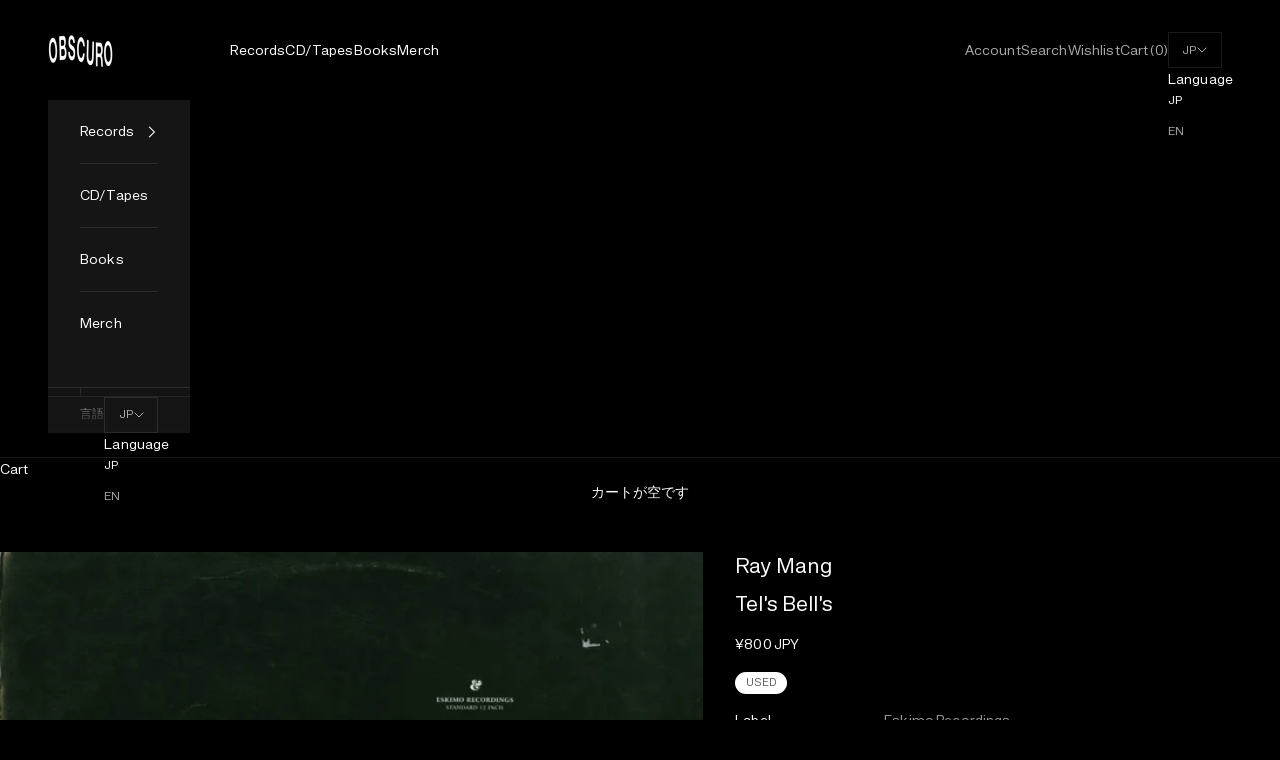

--- FILE ---
content_type: text/css
request_url: https://obscuro.jp/cdn/shop/t/467/assets/page-player.css?v=21587038436939529891761284200
body_size: 288
content:
ul.playlist{list-style-type:none;margin:0;padding:0}ul.playlist li{position:relative;display:block;width:100%;font-size:calc(1rem * var(--adjust-body));color:var(--text);padding:0;margin:0;line-height:2.5em;border-top:1px solid rgb(var(--border-color))}ul.playlist li:last-child{border-bottom:1px solid rgb(var(--border-color))}ul.playlist li a{display:block;margin:0;padding:0 40px 0 0;outline:none;z-index:2;overflow:hidden;text-overflow:ellipsis;white-space:nowrap;position:relative;background:url('data:image/svg+xml;charset=UTF-8,<svg xmlns="http://www.w3.org/2000/svg" viewBox="0 0 24 24"><path fill="%23E6E6E6" d="M8,5.14V19.14L19,12.14L8,5.14Z" /></svg>');background-position:100% 50%;background-size:20px;background-repeat:no-repeat}ul.playlist li span{display:block;margin:0;padding:0 40px 0 0;outline:none;z-index:2;overflow:hidden;text-overflow:ellipsis;white-space:nowrap;position:relative;background:url('data:image/svg+xml;charset=UTF-8,<svg xmlns="http://www.w3.org/2000/svg" viewBox="0 0 24 24"><path fill="%231C1C1C" d="M8,5.14V19.14L19,12.14L8,5.14Z" /></svg>');background-position:100% 50%;background-size:20px;background-repeat:no-repeat}ul.playlist li a:hover{color:#6300ff;background:transparent;background:url('data:image/svg+xml;charset=UTF-8,<svg xmlns="http://www.w3.org/2000/svg" viewBox="0 0 24 24"><path fill="%236300FF" d="M8,5.14V19.14L19,12.14L8,5.14Z" /></svg>');background-position:100% 50%;background-size:20px;background-repeat:no-repeat}ul.playlist li.sm2_playing a{color:#6300ff;background:transparent;background:url('data:image/svg+xml;charset=UTF-8,<svg xmlns="http://www.w3.org/2000/svg" viewBox="0 0 24 24"><path fill="%236300FF" d="M14,19H18V5H14M6,19H10V5H6V19Z" /></svg>');background-position:100% 50%;background-size:20px;background-repeat:no-repeat}ul.playlist li.sm2_playing a:hover{color:#6300ff;background:transparent;background:url('data:image/svg+xml;charset=UTF-8,<svg xmlns="http://www.w3.org/2000/svg" viewBox="0 0 24 24"><path fill="%236300FF" d="M14,19H18V5H14M6,19H10V5H6V19Z" /></svg>');background-position:100% 50%;background-size:20px;background-repeat:no-repeat}ul.playlist li.sm2_paused{color:inherit;background:transparent}ul.playlist li.sm2_paused:hover a{color:#6300ff;background:transparent;background:url('data:image/svg+xml;charset=UTF-8,<svg xmlns="http://www.w3.org/2000/svg" viewBox="0 0 24 24"><path fill="%236300FF" d="M8,5.14V19.14L19,12.14L8,5.14Z" /></svg>');background-position:100% 50%;background-size:20px;background-repeat:no-repeat}ul.playlist li .controls{display:none}ul.playlist li .peak,ul.playlist.use-peak li .peak{display:none;position:absolute;top:0;right:0}ul.playlist li.sm2_playing .controls,ul.playlist li.sm2_paused .controls{position:fixed;bottom:0;left:0;margin:0;padding:1rem;width:100%;border-top:2px solid #000;background-color:#fff;z-index:3;display:block}ul.playlist.use-peak li.sm2_playing .peak,ul.playlist.use-peak li.sm2_paused .peak{display:inline;display:inline-block}ul.playlist.use-peak li .peak{display:none}ul.playlist li.sm2_paused .controls{background-color:#fafafa}ul.playlist li:hover .controls .statusbar{position:relative;width:100%;cursor:-moz-grab;cursor:-webkit-grab;cursor:grab}ul.playlist li.sm2_paused .controls .statusbar{background-color:transparent}ul.playlist li .controls{position:fixed;bottom:0;left:0;margin:0;padding:1rem;width:100%;border-top:1px solid #000;background-color:#fff;z-index:3}ul.playlist li .controls .statusbar,ul.playlist li.sm2_paused .controls .statusbar{position:relative;width:100%;height:2rem;background-color:#eee;border:0;border-radius:20px;overflow:hidden;cursor:-moz-grab;cursor:-webkit-grab;cursor:grab}ul.playlist li .controls.dragging .statusbar{cursor:-moz-grabbing;cursor:-webkit-grabbing;cursor:grabbing}ul.playlist li .controls .statusbar .position,ul.playlist li .controls .statusbar .loading,ul.playlist li .controls .statusbar .annotation{position:absolute;width:100%;height:2rem}ul.playlist li .controls .statusbar .position{background-color:#6700ff;border-right:0px solid #6700FF;border-radius:0;width:100%}ul.playlist li.sm2_paused .controls .statusbar .position{background-color:#8f4af0;border-color:#8f4af0}ul.playlist li .controls .statusbar .loading{background-color:transparent;transition:width .15s ease-in-out}ul.playlist li .controls .statusbar .position,ul.playlist li .controls .statusbar .loading{width:0px}ul.playlist li.sm2_playing a.sm2_link,ul.playlist li.sm2_paused a.sm2_link{margin-right:0}ul.playlist li .timing{position:absolute;display:none;text-align:right;right:0;top:.5em;width:auto;height:1em;padding:0;background-color:transparent;font-size:.75em;line-height:1em;vertical-align:middle}ul.playlist.use-peak li .timing{right:4.25em}ul.playlist li:hover .timing{z-index:2}ul.playlist li .timing div.sm2_timing{margin:0;padding:0}ul.playlist li.sm2_playing .timing,ul.playlist li.sm2_paused .timing{display:none}ul.playlist li.sm2_paused .timing .sm2_position{text-decoration:blink}ul.playlist li.sm2_paused .timing,ul.playlist.use-peak li.sm2_paused .peak{background-color:transparent;border-color:transparent}#control-template{display:none}
/*# sourceMappingURL=/cdn/shop/t/467/assets/page-player.css.map?v=21587038436939529891761284200 */


--- FILE ---
content_type: text/css
request_url: https://cdn.appmate.io/themecode/obscuro-jp/main/custom.css?v=1694349345962369
body_size: -130
content:
wishlist-link .wk-button{--icon-size: 18px;--icon-stroke-width: 1px;--icon-stroke: black}wishlist-link .wk-counter{--size: 17px}wishlist-button-collection .wk-floating{z-index:10}wishlist-page .wk-page{line-height:1.5em}wishlist-page .wk-wishlist-empty-callout{margin-top:5rem}wishlist-page .wk-wishlist-empty-callout a{display:none}wishlist-product-card .wk-image{border:1px solid rgb(var(--text-color))}


--- FILE ---
content_type: text/javascript
request_url: https://obscuro.jp/cdn/shop/t/467/assets/page-player.js?v=61183669060016307501761284200
body_size: 4529
content:
var pagePlayer=null;function PagePlayer(){"use strict";var self=this,pl=this,sm=soundManager,_event,vuDataCanvas=null,controlTemplate=null,_head=document.getElementsByTagName("head")[0],spectrumContainer=null,ua=navigator.userAgent,supportsFavicon=ua.match(/(opera|firefox)/i),isTouchDevice=ua.match(/ipad|ipod|iphone/i),cleanup;this.config={usePeakData:!1,useWaveformData:!1,useEQData:!1,fillGraph:!1,allowRightClick:!0,useThrottling:!0,autoStart:!1,playNext:!0,updatePageTitle:!1,emptyTime:"-:--",useFavIcon:!1},this.css={sDefault:"sm2_link",sLoading:"sm2_loading",sPlaying:"sm2_playing",sPaused:"sm2_paused"},this.sounds=[],this.soundsByObject=[],this.lastSound=null,this.soundCount=0,this.strings=[],this.dragActive=!1,this.dragExec=new Date,this.dragTimer=null,this.pageTitle=document.title,this.lastWPExec=new Date,this.lastWLExec=new Date,this.vuMeterData=[],this.oControls=null,this._mergeObjects=function(oMain,oAdd){var o1={},o2,i,o;for(i in oMain)oMain.hasOwnProperty(i)&&(o1[i]=oMain[i]);o2=typeof oAdd=="undefined"?{}:oAdd;for(o in o2)typeof o1[o]=="undefined"&&(o1[o]=o2[o]);return o1},_event=function(){var old=window.attachEvent&&!window.addEventListener,_slice=Array.prototype.slice,evt={add:old?"attachEvent":"addEventListener",remove:old?"detachEvent":"removeEventListener"};function getArgs(oArgs){var args=_slice.call(oArgs),len=args.length;return old?(args[1]="on"+args[1],len>3&&args.pop()):len===3&&args.push(!1),args}function apply(args,sType){var element=args.shift(),method=[evt[sType]];old?element[method](args[0],args[1]):element[method].apply(element,args)}function add(){apply(getArgs(arguments),"add")}function remove(){apply(getArgs(arguments),"remove")}return{add:add,remove:remove}}(),this.hasClass=function(o,cStr){return typeof o.className!="undefined"?o.className.match(new RegExp("(\\s|^)"+cStr+"(\\s|$)")):!1},this.addClass=function(o,cStr){!o||!cStr||self.hasClass(o,cStr)||(o.className=(o.className?o.className+" ":"")+cStr)},this.removeClass=function(o,cStr){!o||!cStr||!self.hasClass(o,cStr)||(o.className=o.className.replace(new RegExp("( "+cStr+")|("+cStr+")","g"),""))},this.select=function(className,oParent){var result=self.getByClassName(className,"div",oParent||null);return result?result[0]:null},this.getByClassName=document.querySelectorAll?function(className,tagNames,oParent){var pattern="."+className,qs;return tagNames&&(tagNames=tagNames.split(" ")),qs=tagNames.length>1?tagNames.join(pattern+", "):tagNames[0]+pattern,(oParent||document).querySelectorAll(qs)}:function(className,tagNames,oParent){var node=oParent||document,matches=[],i,j,nodes=[];if(tagNames&&(tagNames=tagNames.split(" ")),tagNames instanceof Array){for(i=tagNames.length;i--;)(!nodes||!nodes[tagNames[i]])&&(nodes[tagNames[i]]=node.getElementsByTagName(tagNames[i]));for(i=tagNames.length;i--;)for(j=nodes[tagNames[i]].length;j--;)self.hasClass(nodes[tagNames[i]][j],className)&&matches.push(nodes[tagNames[i]][j])}else for(nodes=node.all||node.getElementsByTagName("*"),i=0,j=nodes.length;i<j;i++)self.hasClass(nodes[i],className)&&matches.push(nodes[i]);return matches},this.isChildOfClass=function(oChild,oClass){if(!oChild||!oClass)return!1;for(;oChild.parentNode&&!self.hasClass(oChild,oClass);)oChild=oChild.parentNode;return self.hasClass(oChild,oClass)},this.getParentByNodeName=function(oChild,sParentNodeName){if(!oChild||!sParentNodeName)return!1;for(sParentNodeName=sParentNodeName.toLowerCase();oChild.parentNode&&sParentNodeName!==oChild.parentNode.nodeName.toLowerCase();)oChild=oChild.parentNode;return oChild.parentNode&&sParentNodeName===oChild.parentNode.nodeName.toLowerCase()?oChild.parentNode:null},this.getOffX=function(o){var curleft=0;if(o.offsetParent)for(;o.offsetParent;)curleft+=o.offsetLeft,o=o.offsetParent;else o.x&&(curleft+=o.x);return curleft},this.getTime=function(nMSec,bAsString){var nSec=Math.floor(nMSec/1e3),min=Math.floor(nSec/60),sec=nSec-min*60;return bAsString?min+":"+(sec<10?"0"+sec:sec):{min:min,sec:sec}},this.getSoundByObject=function(o){return typeof self.soundsByObject[o.id]!="undefined"?self.soundsByObject[o.id]:null},this.getPreviousItem=function(o){if(o.previousElementSibling)o=o.previousElementSibling;else for(o=o.previousSibling;o&&o.previousSibling&&o.previousSibling.nodeType!==1;)o=o.previousSibling;return o.nodeName.toLowerCase()!=="li"?null:o.getElementsByTagName("a")[0]},this.playPrevious=function(oSound){if(oSound||(oSound=self.lastSound),!oSound)return!1;var previousItem=self.getPreviousItem(oSound._data.oLI);return previousItem&&pl.handleClick({target:previousItem}),previousItem},this.getNextItem=function(o){if(o.nextElementSibling)o=o.nextElementSibling;else for(o=o.nextSibling;o&&o.nextSibling&&o.nextSibling.nodeType!==1;)o=o.nextSibling;return o.nodeName.toLowerCase()!=="li"?null:o.getElementsByTagName("a")[0]},this.playNext=function(oSound){if(oSound||(oSound=self.lastSound),!oSound)return!1;var nextItem=self.getNextItem(oSound._data.oLI);return nextItem&&pl.handleClick({target:nextItem}),nextItem},this.setPageTitle=function(sTitle){if(self.config.updatePageTitle)try{document.title=(sTitle?sTitle+" - ":"")+self.pageTitle}catch(e){self.setPageTitle=function(){}}},this.events={play:function(){pl.removeClass(this._data.oLI,this._data.className),this._data.className=pl.css.sPlaying,pl.addClass(this._data.oLI,this._data.className),self.setPageTitle(this._data.originalTitle)},stop:function(){pl.removeClass(this._data.oLI,this._data.className),this._data.className="",this._data.oPosition.style.width="0px",self.setPageTitle(),self.resetPageIcon()},pause:function(){pl.dragActive||(pl.removeClass(this._data.oLI,this._data.className),this._data.className=pl.css.sPaused,pl.addClass(this._data.oLI,this._data.className),self.setPageTitle(),self.resetPageIcon())},resume:function(){pl.dragActive||(pl.removeClass(this._data.oLI,this._data.className),this._data.className=pl.css.sPlaying,pl.addClass(this._data.oLI,this._data.className))},finish:function(){pl.removeClass(this._data.oLI,this._data.className),this._data.className="",this._data.oPosition.style.width="0px",self.config.playNext?pl.playNext(this):(self.setPageTitle(),self.resetPageIcon())},whileloading:function(){function doWork(){this._data.oLoading.style.width=this.bytesLoaded/this.bytesTotal*100+"%",!this._data.didRefresh&&this._data.metadata&&(this._data.didRefresh=!0,this._data.metadata.refresh())}if(!pl.config.useThrottling)doWork.apply(this);else{var d=new Date;(d&&d-self.lastWLExec>50||this.bytesLoaded===this.bytesTotal)&&(doWork.apply(this),self.lastWLExec=d)}},onload:function(){if(this.loaded)this._data.metadata&&this._data.metadata.refresh();else{var oTemp=this._data.oLI.getElementsByTagName("a")[0],oString=oTemp.innerHTML;oTemp.innerHTML=oString+' <span style="font-size:0.5em"> | Load failed, d\'oh! '+(sm.sandbox.noRemote?" Possible cause: Flash sandbox is denying remote URL access.":sm.sandbox.noLocal?"Flash denying local filesystem access":"404?")+"</span>",setTimeout(function(){oTemp.innerHTML=oString},5e3)}},whileplaying:function(){var d=null;pl.dragActive||!pl.config.useThrottling?(self.updateTime.apply(this),sm.flashVersion>=9&&(pl.config.usePeakData&&this.instanceOptions.usePeakData&&self.updatePeaks.apply(this),(pl.config.useWaveformData&&this.instanceOptions.useWaveformData||pl.config.useEQData&&this.instanceOptions.useEQData)&&self.updateGraph.apply(this)),this._data.metadata&&(d=new Date,d&&d-self.lastWPExec>500&&(this._data.metadata.refreshMetadata(this),self.lastWPExec=d)),this._data.oPosition.style.width=this.position/self.getDurationEstimate(this)*100+"%"):(d=new Date,d-self.lastWPExec>30&&(self.updateTime.apply(this),sm.flashVersion>=9&&(pl.config.usePeakData&&this.instanceOptions.usePeakData&&self.updatePeaks.apply(this),(pl.config.useWaveformData&&this.instanceOptions.useWaveformData||pl.config.useEQData&&this.instanceOptions.useEQData)&&self.updateGraph.apply(this)),this._data.metadata&&this._data.metadata.refreshMetadata(this),this._data.oPosition.style.width=this.position/self.getDurationEstimate(this)*100+"%",self.lastWPExec=d))}},this.setPageIcon=function(sDataURL){if(!(!self.config.useFavIcon||!self.config.usePeakData||!sDataURL)){var link=document.getElementById("sm2-favicon");link&&(_head.removeChild(link),link=null),link||(link=document.createElement("link"),link.id="sm2-favicon",link.rel="shortcut icon",link.type="image/png",link.href=sDataURL,document.getElementsByTagName("head")[0].appendChild(link))}},this.resetPageIcon=function(){if(self.config.useFavIcon){var link=document.getElementById("favicon");link&&(link.href="/favicon.ico")}},this.updatePeaks=function(){var o=this._data.oPeak,oSpan=o.getElementsByTagName("span");oSpan[0].style.marginTop=13-Math.floor(15*this.peakData.left)+"px",oSpan[1].style.marginTop=13-Math.floor(15*this.peakData.right)+"px",sm.flashVersion>8&&self.config.useFavIcon&&self.config.usePeakData&&self.setPageIcon(self.vuMeterData[parseInt(16*this.peakData.left,10)][parseInt(16*this.peakData.right,10)])},this.updateGraph=function(){if(!(pl.config.flashVersion<9||!pl.config.useWaveformData&&!pl.config.useEQData)){var sbC=this._data.oGraph.getElementsByTagName("div"),scale,i,offset;if(pl.config.useWaveformData)for(scale=8,i=255;i--;)sbC[255-i].style.marginTop=1+scale+Math.ceil(this.waveformData.left[i]*-scale)+"px";else for(offset=9,i=255;i--;)sbC[255-i].style.marginTop=offset*2-(1+Math.ceil(this.eqData[i]*-offset))+"px"}},this.resetGraph=function(){if(!(!pl.config.useEQData||pl.config.flashVersion<9)){var sbC=this._data.oGraph.getElementsByTagName("div"),scale=pl.config.useEQData?"17px":"9px",nHeight=pl.config.fillGraph?"32px":"1px",i;for(i=255;i--;)sbC[255-i].style.marginTop=scale,sbC[255-i].style.height=nHeight}},this.updateTime=function(){var str=self.strings.timing.replace("%s1",self.getTime(this.position,!0));str=str.replace("%s2",self.getTime(self.getDurationEstimate(this),!0)),this._data.oTiming.innerHTML=str},this.getTheDamnTarget=function(e){return e.target||(window.event?window.event.srcElement:null)},this.withinStatusBar=function(o){return self.isChildOfClass(o,"playlist")&&self.isChildOfClass(o,"controls")},this.handleClick=function(e){if(e.button===2)return pl.config.allowRightClick||pl.stopEvent(e),pl.config.allowRightClick;var o=self.getTheDamnTarget(e),soundURL,thisSound,oControls,oLI,str;return o?(self.dragActive&&self.stopDrag(),self.withinStatusBar(o)?!1:(o.nodeName.toLowerCase()!=="a"&&(o=self.getParentByNodeName(o,"a")),!o||!o.href||!sm.canPlayLink(o)&&!self.hasClass(o,"playable")||self.hasClass(o,"exclude")?!0:(self.initUL(self.getParentByNodeName(o,"ul")),self.initItem(o),soundURL=o.href,thisSound=self.getSoundByObject(o),thisSound?(self.setPageTitle(thisSound._data.originalTitle),thisSound===self.lastSound?thisSound.readyState!==2?thisSound.playState!==1?thisSound.play():thisSound.togglePause():sm._writeDebug("Warning: sound failed to load (security restrictions, 404 or bad format)",2):(self.lastSound&&self.stopSound(self.lastSound),spectrumContainer&&thisSound._data.oTimingBox.appendChild(spectrumContainer),thisSound.togglePause())):(thisSound=sm.createSound({id:o.id,url:decodeURI(soundURL),onplay:self.events.play,onstop:self.events.stop,onpause:self.events.pause,onresume:self.events.resume,onfinish:self.events.finish,type:o.type||null,whileloading:self.events.whileloading,whileplaying:self.events.whileplaying,onmetadata:self.events.metadata,onload:self.events.onload}),oControls=self.oControls.cloneNode(!0),oLI=o.parentNode,oLI.appendChild(oControls),spectrumContainer&&oLI.appendChild(spectrumContainer),self.soundsByObject[o.id]=thisSound,thisSound._data={oLink:o,oLI:oLI,oControls:self.select("controls",oLI),oStatus:self.select("statusbar",oLI),oLoading:self.select("loading",oLI),oPosition:self.select("position",oLI),oTimingBox:self.select("timing",oLI),oTiming:self.select("timing",oLI).getElementsByTagName("div")[0],oPeak:self.select("peak",oLI),oGraph:self.select("spectrum-box",oLI),className:self.css.sPlaying,originalTitle:o.innerHTML,metadata:null},spectrumContainer&&thisSound._data.oTimingBox.appendChild(spectrumContainer),thisSound._data.oLI.getElementsByTagName("ul").length&&(thisSound._data.metadata=new Metadata(thisSound)),str=self.strings.timing.replace("%s1",self.config.emptyTime),str=str.replace("%s2",self.config.emptyTime),thisSound._data.oTiming.innerHTML=str,self.sounds.push(thisSound),self.lastSound&&self.stopSound(self.lastSound),self.resetGraph.apply(thisSound),thisSound.play()),self.lastSound=thisSound,self.stopEvent(e)))):!0},this.handleMouseDown=function(e){if(isTouchDevice&&e.touches&&(e=e.touches[0]),e.button===2)return pl.config.allowRightClick||pl.stopEvent(e),pl.config.allowRightClick;var o=self.getTheDamnTarget(e);return!o||!self.withinStatusBar(o)?!0:(self.dragActive=!0,self.lastSound.pause(),self.setPosition(e),isTouchDevice?_event.add(document,"touchmove",self.handleMouseMove):_event.add(document,"mousemove",self.handleMouseMove),self.addClass(self.lastSound._data.oControls,"dragging"),self.stopEvent(e))},this.handleMouseMove=function(e){if(isTouchDevice&&e.touches&&(e=e.touches[0]),self.dragActive)if(self.config.useThrottling){var d=new Date;d-self.dragExec>20?self.setPosition(e):(window.clearTimeout(self.dragTimer),self.dragTimer=window.setTimeout(function(){self.setPosition(e)},20)),self.dragExec=d}else self.setPosition(e);else self.stopDrag();return e.stopPropagation=!0,!1},this.stopDrag=function(e){return self.dragActive?(self.removeClass(self.lastSound._data.oControls,"dragging"),isTouchDevice?_event.remove(document,"touchmove",self.handleMouseMove):_event.remove(document,"mousemove",self.handleMouseMove),pl.hasClass(self.lastSound._data.oLI,self.css.sPaused)||self.lastSound.resume(),self.dragActive=!1,self.stopEvent(e),!1):!0},this.handleStatusClick=function(e){return self.setPosition(e),pl.hasClass(self.lastSound._data.oLI,self.css.sPaused)||self.resume(),self.stopEvent(e),!1},this.stopEvent=function(e){return typeof e!="undefined"&&(typeof e.preventDefault!="undefined"?e.preventDefault():(e.stopPropagation=!0,e.returnValue=!1)),!1},this.setPosition=function(e){var oThis=self.getTheDamnTarget(e),x,oControl,oSound,nMsecOffset;if(oThis){for(oControl=oThis;!self.hasClass(oControl,"controls")&&oControl.parentNode;)oControl=oControl.parentNode;oSound=self.lastSound,x=parseInt(e.clientX,10),nMsecOffset=Math.floor((x-self.getOffX(oControl)-4)/oControl.offsetWidth*self.getDurationEstimate(oSound)),isNaN(nMsecOffset)||(nMsecOffset=Math.min(nMsecOffset,oSound.duration)),isNaN(nMsecOffset)||oSound.setPosition(nMsecOffset)}},this.stopSound=function(oSound){sm._writeDebug("stopping sound: "+oSound.id),sm.stop(oSound.id),isTouchDevice||sm.unload(oSound.id)},this.getDurationEstimate=function(oSound){return oSound.instanceOptions.isMovieStar?oSound.duration:!oSound._data.metadata||!oSound._data.metadata.data.givenDuration?oSound.durationEstimate||0:oSound._data.metadata.data.givenDuration},this.createVUData=function(){var i=0,j=0,canvas=vuDataCanvas.getContext("2d"),vuGrad=canvas.createLinearGradient(0,16,0,0),bgGrad,outline;for(vuGrad.addColorStop(0,"rgb(0,192,0)"),vuGrad.addColorStop(.3,"rgb(0,255,0)"),vuGrad.addColorStop(.625,"rgb(255,255,0)"),vuGrad.addColorStop(.85,"rgb(255,0,0)"),bgGrad=canvas.createLinearGradient(0,16,0,0),outline="rgba(0,0,0,0.2)",bgGrad.addColorStop(0,outline),bgGrad.addColorStop(1,"rgba(0,0,0,0.5)"),i=0;i<16;i++)self.vuMeterData[i]=[];for(i=0;i<16;i++)for(j=0;j<16;j++)vuDataCanvas.setAttribute("width",16),vuDataCanvas.setAttribute("height",16),canvas.fillStyle=bgGrad,canvas.fillRect(0,0,7,15),canvas.fillRect(8,0,7,15),canvas.fillStyle=vuGrad,canvas.fillRect(0,15-i,7,16-(16-i)),canvas.fillRect(8,15-j,7,16-(16-j)),canvas.clearRect(0,3,16,1),canvas.clearRect(0,7,16,1),canvas.clearRect(0,11,16,1),self.vuMeterData[i][j]=vuDataCanvas.toDataURL("image/png")},this.testCanvas=function(){var c=document.createElement("canvas"),ctx=null;if(!c||typeof c.getContext=="undefined"||(ctx=c.getContext("2d"),!ctx||typeof c.toDataURL!="function"))return null;try{c.toDataURL("image/png")}catch(e){return null}return c},this.initItem=function(oNode){oNode.id||(oNode.id="pagePlayerMP3Sound"+self.soundCount++),self.addClass(oNode,self.css.sDefault)},this.initUL=function(oULNode){sm.flashVersion>=9&&self.addClass(oULNode,self.cssBase)},this.init=function(oConfig){oConfig?(sm._writeDebug("pagePlayer.init(): Using custom configuration"),this.config=this._mergeObjects(oConfig,this.config)):sm._writeDebug("pagePlayer.init(): Using default configuration");var i,spectrumBox,sbC,oF,oClone,oTiming;if(this.cssBase=[],sm.useFlashBlock=!0,!sm.html5Only&&sm.flashVersion>=9?(sm.defaultOptions.usePeakData=this.config.usePeakData,sm.defaultOptions.useWaveformData=this.config.useWaveformData,sm.defaultOptions.useEQData=this.config.useEQData,this.config.usePeakData&&this.cssBase.push("use-peak"),(this.config.useWaveformData||this.config.useEQData)&&this.cssBase.push("use-spectrum"),this.cssBase=this.cssBase.join(" "),this.config.useFavIcon&&(vuDataCanvas=self.testCanvas(),vuDataCanvas&&supportsFavicon?self.createVUData():this.config.useFavIcon=!1)):(this.config.usePeakData||this.config.useWaveformData||this.config.useEQData)&&sm._writeDebug("Page player: Note: soundManager.flashVersion = 9 is required for peak/waveform/EQ features."),controlTemplate=document.createElement("div"),controlTemplate.innerHTML=['  <div class="controls">','   <div id="output"></div>','   <div class="statusbar">','    <div class="loading"></div>','    <div class="position"></div>',"   </div>","  </div>",'  <div class="timing">','   <div id="sm2_timing" class="timing-data">','    <span class="sm2_position">%s1</span> / <span class="sm2_total">%s2</span>',"   </div>","  </div>",'  <div class="peak">','   <div class="peak-box"><span class="l"></span><span class="r"></span></div>',"  </div>",' <div class="spectrum-container">','  <div class="spectrum-box">','   <div class="spectrum"></div>',"  </div>"," </div>"].join("\n"),sm.flashVersion>=9){for(spectrumContainer=self.select("spectrum-container",controlTemplate),spectrumContainer=controlTemplate.removeChild(spectrumContainer),spectrumBox=self.select("spectrum-box",spectrumContainer),sbC=spectrumBox.getElementsByTagName("div")[0],oF=document.createDocumentFragment(),oClone=null,i=256;i--;)oClone=sbC.cloneNode(!1),oClone.style.left=i+"px",oF.appendChild(oClone);spectrumBox.removeChild(sbC),spectrumBox.appendChild(oF)}else controlTemplate.removeChild(self.select("spectrum-container",controlTemplate)),controlTemplate.removeChild(self.select("peak",controlTemplate));self.oControls=controlTemplate.cloneNode(!0),oTiming=self.select("timing-data",controlTemplate),self.strings.timing=oTiming.innerHTML,oTiming.innerHTML="",oTiming.id="";function doEvents(action){_event[action](document,"click",self.handleClick),isTouchDevice?(_event[action](document,"touchstart",self.handleMouseDown),_event[action](document,"touchend",self.stopDrag)):(_event[action](document,"mousedown",self.handleMouseDown),_event[action](document,"mouseup",self.stopDrag)),_event[action](window,"unload",cleanup)}cleanup=function(){doEvents("remove")},doEvents("add"),sm._writeDebug("pagePlayer.init(): Ready",1),self.config.autoStart&&pl.handleClick({target:pl.getByClassName("playlist","ul")[0].getElementsByTagName("a")[0]})}}soundManager.useFlashBlock=!0,soundManager.onready(function(){pagePlayer=new PagePlayer,pagePlayer.init(typeof PP_CONFIG!="undefined"?PP_CONFIG:null)});
//# sourceMappingURL=/cdn/shop/t/467/assets/page-player.js.map?v=61183669060016307501761284200
